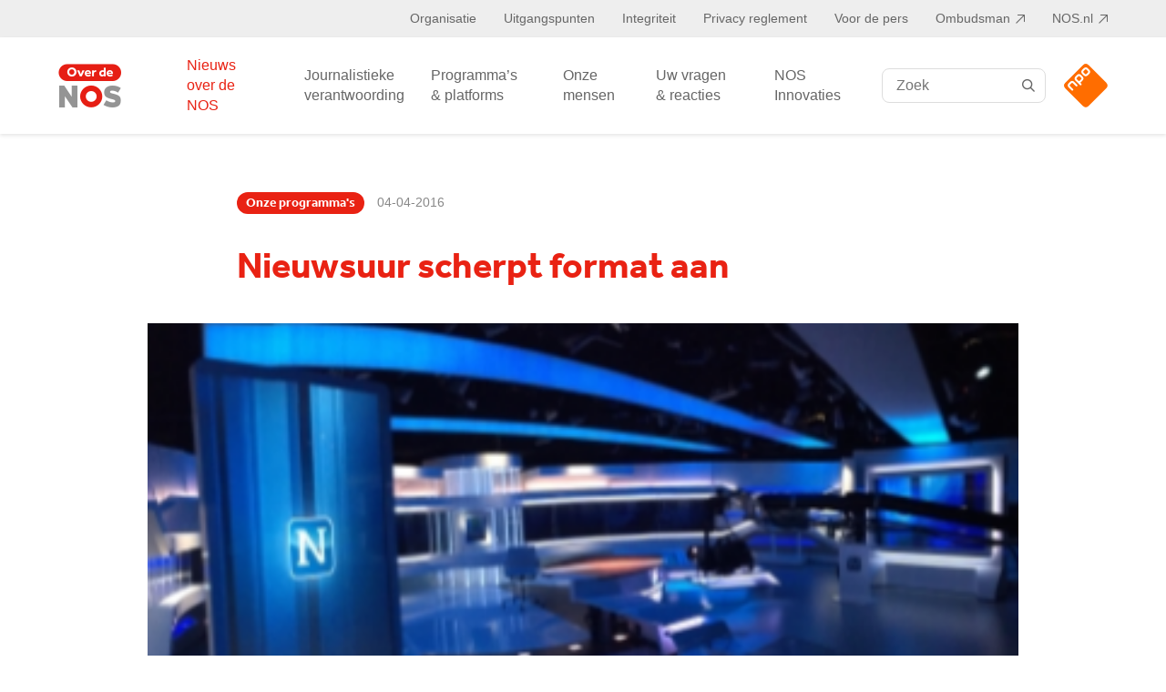

--- FILE ---
content_type: text/html; charset=UTF-8
request_url: https://over.nos.nl/nieuws/nieuwsuur-scherpt-format-aan/
body_size: 51795
content:
<!doctype html>
<html class="no-js" lang="nl">
    <head>
        <meta charset="utf-8">
        <meta http-equiv="x-ua-compatible" content="ie=edge">
        <meta name="description" content="">
        <meta name="viewport" content="width=device-width, initial-scale=1">

        <link rel="icon" type="image/png" href="https://over.nos.nl/wp-content/themes/nos/favicon.png">

        <meta name='robots' content='index, follow, max-image-preview:large, max-snippet:-1, max-video-preview:-1' />
	<style>img:is([sizes="auto" i], [sizes^="auto," i]) { contain-intrinsic-size: 3000px 1500px }</style>
	
	<!-- This site is optimized with the Yoast SEO plugin v26.2 - https://yoast.com/wordpress/plugins/seo/ -->
	<title>Nieuwsuur scherpt format aan - Over NOS</title>
	<link rel="canonical" href="https://over.nos.nl/nieuws/nieuwsuur-scherpt-format-aan/" />
	<meta property="og:locale" content="en_US" />
	<meta property="og:type" content="article" />
	<meta property="og:title" content="Nieuwsuur scherpt format aan - Over NOS" />
	<meta property="og:description" content="Nieuwsuur ziet er vanaf 4 april anders uit. Het dagelijkse nieuws- en achtergrondprogramma van de NOS en NTR op NPO..." />
	<meta property="og:url" content="https://over.nos.nl/nieuws/nieuwsuur-scherpt-format-aan/" />
	<meta property="og:site_name" content="Over NOS" />
	<meta property="article:publisher" content="https://www.facebook.com/nos" />
	<meta property="article:published_time" content="2016-04-04T10:16:03+00:00" />
	<meta property="og:image" content="https://over.nos.nl/wp-content/uploads/oud/360x203-Nieuwsuur_april_2016-570244c4ab139.png" />
	<meta property="og:image:width" content="360" />
	<meta property="og:image:height" content="203" />
	<meta property="og:image:type" content="image/png" />
	<meta name="author" content="bitfactory" />
	<meta name="twitter:card" content="summary_large_image" />
	<meta name="twitter:creator" content="@noscommunicatie" />
	<meta name="twitter:site" content="@noscommunicatie" />
	<meta name="twitter:label1" content="Written by" />
	<meta name="twitter:data1" content="bitfactory" />
	<meta name="twitter:label2" content="Est. reading time" />
	<meta name="twitter:data2" content="2 minutes" />
	<script type="application/ld+json" class="yoast-schema-graph">{"@context":"https://schema.org","@graph":[{"@type":"WebPage","@id":"https://over.nos.nl/nieuws/nieuwsuur-scherpt-format-aan/","url":"https://over.nos.nl/nieuws/nieuwsuur-scherpt-format-aan/","name":"Nieuwsuur scherpt format aan - Over NOS","isPartOf":{"@id":"https://over.nos.nl/#website"},"primaryImageOfPage":{"@id":"https://over.nos.nl/nieuws/nieuwsuur-scherpt-format-aan/#primaryimage"},"image":{"@id":"https://over.nos.nl/nieuws/nieuwsuur-scherpt-format-aan/#primaryimage"},"thumbnailUrl":"https://over.nos.nl/wp-content/uploads/oud/360x203-Nieuwsuur_april_2016-570244c4ab139.png","datePublished":"2016-04-04T10:16:03+00:00","author":{"@id":"https://over.nos.nl/#/schema/person/3689d7340571ae29125b37077ee2ef25"},"breadcrumb":{"@id":"https://over.nos.nl/nieuws/nieuwsuur-scherpt-format-aan/#breadcrumb"},"inLanguage":"en-US","potentialAction":[{"@type":"ReadAction","target":["https://over.nos.nl/nieuws/nieuwsuur-scherpt-format-aan/"]}]},{"@type":"ImageObject","inLanguage":"en-US","@id":"https://over.nos.nl/nieuws/nieuwsuur-scherpt-format-aan/#primaryimage","url":"https://over.nos.nl/wp-content/uploads/oud/360x203-Nieuwsuur_april_2016-570244c4ab139.png","contentUrl":"https://over.nos.nl/wp-content/uploads/oud/360x203-Nieuwsuur_april_2016-570244c4ab139.png","width":360,"height":203},{"@type":"BreadcrumbList","@id":"https://over.nos.nl/nieuws/nieuwsuur-scherpt-format-aan/#breadcrumb","itemListElement":[{"@type":"ListItem","position":1,"name":"Home","item":"https://over.nos.nl/"},{"@type":"ListItem","position":2,"name":"Nieuwsuur scherpt format aan"}]},{"@type":"WebSite","@id":"https://over.nos.nl/#website","url":"https://over.nos.nl/","name":"Over NOS","description":"","potentialAction":[{"@type":"SearchAction","target":{"@type":"EntryPoint","urlTemplate":"https://over.nos.nl/?s={search_term_string}"},"query-input":{"@type":"PropertyValueSpecification","valueRequired":true,"valueName":"search_term_string"}}],"inLanguage":"en-US"},{"@type":"Person","@id":"https://over.nos.nl/#/schema/person/3689d7340571ae29125b37077ee2ef25","name":"bitfactory","sameAs":["https://overnosnl-wordpress.acc.nakijken.nl/wp"]}]}</script>
	<!-- / Yoast SEO plugin. -->


<style id='classic-theme-styles-inline-css' type='text/css'>
/*! This file is auto-generated */
.wp-block-button__link{color:#fff;background-color:#32373c;border-radius:9999px;box-shadow:none;text-decoration:none;padding:calc(.667em + 2px) calc(1.333em + 2px);font-size:1.125em}.wp-block-file__button{background:#32373c;color:#fff;text-decoration:none}
</style>
<style id='filebird-block-filebird-gallery-style-inline-css' type='text/css'>
ul.filebird-block-filebird-gallery{margin:auto!important;padding:0!important;width:100%}ul.filebird-block-filebird-gallery.layout-grid{display:grid;grid-gap:20px;align-items:stretch;grid-template-columns:repeat(var(--columns),1fr);justify-items:stretch}ul.filebird-block-filebird-gallery.layout-grid li img{border:1px solid #ccc;box-shadow:2px 2px 6px 0 rgba(0,0,0,.3);height:100%;max-width:100%;-o-object-fit:cover;object-fit:cover;width:100%}ul.filebird-block-filebird-gallery.layout-masonry{-moz-column-count:var(--columns);-moz-column-gap:var(--space);column-gap:var(--space);-moz-column-width:var(--min-width);columns:var(--min-width) var(--columns);display:block;overflow:auto}ul.filebird-block-filebird-gallery.layout-masonry li{margin-bottom:var(--space)}ul.filebird-block-filebird-gallery li{list-style:none}ul.filebird-block-filebird-gallery li figure{height:100%;margin:0;padding:0;position:relative;width:100%}ul.filebird-block-filebird-gallery li figure figcaption{background:linear-gradient(0deg,rgba(0,0,0,.7),rgba(0,0,0,.3) 70%,transparent);bottom:0;box-sizing:border-box;color:#fff;font-size:.8em;margin:0;max-height:100%;overflow:auto;padding:3em .77em .7em;position:absolute;text-align:center;width:100%;z-index:2}ul.filebird-block-filebird-gallery li figure figcaption a{color:inherit}.fb-block-hover-animation-zoomIn figure{overflow:hidden}.fb-block-hover-animation-zoomIn figure img{transform:scale(1);transition:.3s ease-in-out}.fb-block-hover-animation-zoomIn figure:hover img{transform:scale(1.3)}.fb-block-hover-animation-shine figure{overflow:hidden;position:relative}.fb-block-hover-animation-shine figure:before{background:linear-gradient(90deg,hsla(0,0%,100%,0) 0,hsla(0,0%,100%,.3));content:"";display:block;height:100%;left:-75%;position:absolute;top:0;transform:skewX(-25deg);width:50%;z-index:2}.fb-block-hover-animation-shine figure:hover:before{animation:shine .75s}@keyframes shine{to{left:125%}}.fb-block-hover-animation-opacity figure{overflow:hidden}.fb-block-hover-animation-opacity figure img{opacity:1;transition:.3s ease-in-out}.fb-block-hover-animation-opacity figure:hover img{opacity:.5}.fb-block-hover-animation-grayscale figure img{filter:grayscale(100%);transition:.3s ease-in-out}.fb-block-hover-animation-grayscale figure:hover img{filter:grayscale(0)}

</style>
<style id='global-styles-inline-css' type='text/css'>
:root{--wp--preset--aspect-ratio--square: 1;--wp--preset--aspect-ratio--4-3: 4/3;--wp--preset--aspect-ratio--3-4: 3/4;--wp--preset--aspect-ratio--3-2: 3/2;--wp--preset--aspect-ratio--2-3: 2/3;--wp--preset--aspect-ratio--16-9: 16/9;--wp--preset--aspect-ratio--9-16: 9/16;--wp--preset--color--black: #000000;--wp--preset--color--cyan-bluish-gray: #abb8c3;--wp--preset--color--white: #ffffff;--wp--preset--color--pale-pink: #f78da7;--wp--preset--color--vivid-red: #cf2e2e;--wp--preset--color--luminous-vivid-orange: #ff6900;--wp--preset--color--luminous-vivid-amber: #fcb900;--wp--preset--color--light-green-cyan: #7bdcb5;--wp--preset--color--vivid-green-cyan: #00d084;--wp--preset--color--pale-cyan-blue: #8ed1fc;--wp--preset--color--vivid-cyan-blue: #0693e3;--wp--preset--color--vivid-purple: #9b51e0;--wp--preset--gradient--vivid-cyan-blue-to-vivid-purple: linear-gradient(135deg,rgba(6,147,227,1) 0%,rgb(155,81,224) 100%);--wp--preset--gradient--light-green-cyan-to-vivid-green-cyan: linear-gradient(135deg,rgb(122,220,180) 0%,rgb(0,208,130) 100%);--wp--preset--gradient--luminous-vivid-amber-to-luminous-vivid-orange: linear-gradient(135deg,rgba(252,185,0,1) 0%,rgba(255,105,0,1) 100%);--wp--preset--gradient--luminous-vivid-orange-to-vivid-red: linear-gradient(135deg,rgba(255,105,0,1) 0%,rgb(207,46,46) 100%);--wp--preset--gradient--very-light-gray-to-cyan-bluish-gray: linear-gradient(135deg,rgb(238,238,238) 0%,rgb(169,184,195) 100%);--wp--preset--gradient--cool-to-warm-spectrum: linear-gradient(135deg,rgb(74,234,220) 0%,rgb(151,120,209) 20%,rgb(207,42,186) 40%,rgb(238,44,130) 60%,rgb(251,105,98) 80%,rgb(254,248,76) 100%);--wp--preset--gradient--blush-light-purple: linear-gradient(135deg,rgb(255,206,236) 0%,rgb(152,150,240) 100%);--wp--preset--gradient--blush-bordeaux: linear-gradient(135deg,rgb(254,205,165) 0%,rgb(254,45,45) 50%,rgb(107,0,62) 100%);--wp--preset--gradient--luminous-dusk: linear-gradient(135deg,rgb(255,203,112) 0%,rgb(199,81,192) 50%,rgb(65,88,208) 100%);--wp--preset--gradient--pale-ocean: linear-gradient(135deg,rgb(255,245,203) 0%,rgb(182,227,212) 50%,rgb(51,167,181) 100%);--wp--preset--gradient--electric-grass: linear-gradient(135deg,rgb(202,248,128) 0%,rgb(113,206,126) 100%);--wp--preset--gradient--midnight: linear-gradient(135deg,rgb(2,3,129) 0%,rgb(40,116,252) 100%);--wp--preset--font-size--small: 13px;--wp--preset--font-size--medium: 20px;--wp--preset--font-size--large: 36px;--wp--preset--font-size--x-large: 42px;--wp--preset--spacing--20: 0.44rem;--wp--preset--spacing--30: 0.67rem;--wp--preset--spacing--40: 1rem;--wp--preset--spacing--50: 1.5rem;--wp--preset--spacing--60: 2.25rem;--wp--preset--spacing--70: 3.38rem;--wp--preset--spacing--80: 5.06rem;--wp--preset--shadow--natural: 6px 6px 9px rgba(0, 0, 0, 0.2);--wp--preset--shadow--deep: 12px 12px 50px rgba(0, 0, 0, 0.4);--wp--preset--shadow--sharp: 6px 6px 0px rgba(0, 0, 0, 0.2);--wp--preset--shadow--outlined: 6px 6px 0px -3px rgba(255, 255, 255, 1), 6px 6px rgba(0, 0, 0, 1);--wp--preset--shadow--crisp: 6px 6px 0px rgba(0, 0, 0, 1);}:where(.is-layout-flex){gap: 0.5em;}:where(.is-layout-grid){gap: 0.5em;}body .is-layout-flex{display: flex;}.is-layout-flex{flex-wrap: wrap;align-items: center;}.is-layout-flex > :is(*, div){margin: 0;}body .is-layout-grid{display: grid;}.is-layout-grid > :is(*, div){margin: 0;}:where(.wp-block-columns.is-layout-flex){gap: 2em;}:where(.wp-block-columns.is-layout-grid){gap: 2em;}:where(.wp-block-post-template.is-layout-flex){gap: 1.25em;}:where(.wp-block-post-template.is-layout-grid){gap: 1.25em;}.has-black-color{color: var(--wp--preset--color--black) !important;}.has-cyan-bluish-gray-color{color: var(--wp--preset--color--cyan-bluish-gray) !important;}.has-white-color{color: var(--wp--preset--color--white) !important;}.has-pale-pink-color{color: var(--wp--preset--color--pale-pink) !important;}.has-vivid-red-color{color: var(--wp--preset--color--vivid-red) !important;}.has-luminous-vivid-orange-color{color: var(--wp--preset--color--luminous-vivid-orange) !important;}.has-luminous-vivid-amber-color{color: var(--wp--preset--color--luminous-vivid-amber) !important;}.has-light-green-cyan-color{color: var(--wp--preset--color--light-green-cyan) !important;}.has-vivid-green-cyan-color{color: var(--wp--preset--color--vivid-green-cyan) !important;}.has-pale-cyan-blue-color{color: var(--wp--preset--color--pale-cyan-blue) !important;}.has-vivid-cyan-blue-color{color: var(--wp--preset--color--vivid-cyan-blue) !important;}.has-vivid-purple-color{color: var(--wp--preset--color--vivid-purple) !important;}.has-black-background-color{background-color: var(--wp--preset--color--black) !important;}.has-cyan-bluish-gray-background-color{background-color: var(--wp--preset--color--cyan-bluish-gray) !important;}.has-white-background-color{background-color: var(--wp--preset--color--white) !important;}.has-pale-pink-background-color{background-color: var(--wp--preset--color--pale-pink) !important;}.has-vivid-red-background-color{background-color: var(--wp--preset--color--vivid-red) !important;}.has-luminous-vivid-orange-background-color{background-color: var(--wp--preset--color--luminous-vivid-orange) !important;}.has-luminous-vivid-amber-background-color{background-color: var(--wp--preset--color--luminous-vivid-amber) !important;}.has-light-green-cyan-background-color{background-color: var(--wp--preset--color--light-green-cyan) !important;}.has-vivid-green-cyan-background-color{background-color: var(--wp--preset--color--vivid-green-cyan) !important;}.has-pale-cyan-blue-background-color{background-color: var(--wp--preset--color--pale-cyan-blue) !important;}.has-vivid-cyan-blue-background-color{background-color: var(--wp--preset--color--vivid-cyan-blue) !important;}.has-vivid-purple-background-color{background-color: var(--wp--preset--color--vivid-purple) !important;}.has-black-border-color{border-color: var(--wp--preset--color--black) !important;}.has-cyan-bluish-gray-border-color{border-color: var(--wp--preset--color--cyan-bluish-gray) !important;}.has-white-border-color{border-color: var(--wp--preset--color--white) !important;}.has-pale-pink-border-color{border-color: var(--wp--preset--color--pale-pink) !important;}.has-vivid-red-border-color{border-color: var(--wp--preset--color--vivid-red) !important;}.has-luminous-vivid-orange-border-color{border-color: var(--wp--preset--color--luminous-vivid-orange) !important;}.has-luminous-vivid-amber-border-color{border-color: var(--wp--preset--color--luminous-vivid-amber) !important;}.has-light-green-cyan-border-color{border-color: var(--wp--preset--color--light-green-cyan) !important;}.has-vivid-green-cyan-border-color{border-color: var(--wp--preset--color--vivid-green-cyan) !important;}.has-pale-cyan-blue-border-color{border-color: var(--wp--preset--color--pale-cyan-blue) !important;}.has-vivid-cyan-blue-border-color{border-color: var(--wp--preset--color--vivid-cyan-blue) !important;}.has-vivid-purple-border-color{border-color: var(--wp--preset--color--vivid-purple) !important;}.has-vivid-cyan-blue-to-vivid-purple-gradient-background{background: var(--wp--preset--gradient--vivid-cyan-blue-to-vivid-purple) !important;}.has-light-green-cyan-to-vivid-green-cyan-gradient-background{background: var(--wp--preset--gradient--light-green-cyan-to-vivid-green-cyan) !important;}.has-luminous-vivid-amber-to-luminous-vivid-orange-gradient-background{background: var(--wp--preset--gradient--luminous-vivid-amber-to-luminous-vivid-orange) !important;}.has-luminous-vivid-orange-to-vivid-red-gradient-background{background: var(--wp--preset--gradient--luminous-vivid-orange-to-vivid-red) !important;}.has-very-light-gray-to-cyan-bluish-gray-gradient-background{background: var(--wp--preset--gradient--very-light-gray-to-cyan-bluish-gray) !important;}.has-cool-to-warm-spectrum-gradient-background{background: var(--wp--preset--gradient--cool-to-warm-spectrum) !important;}.has-blush-light-purple-gradient-background{background: var(--wp--preset--gradient--blush-light-purple) !important;}.has-blush-bordeaux-gradient-background{background: var(--wp--preset--gradient--blush-bordeaux) !important;}.has-luminous-dusk-gradient-background{background: var(--wp--preset--gradient--luminous-dusk) !important;}.has-pale-ocean-gradient-background{background: var(--wp--preset--gradient--pale-ocean) !important;}.has-electric-grass-gradient-background{background: var(--wp--preset--gradient--electric-grass) !important;}.has-midnight-gradient-background{background: var(--wp--preset--gradient--midnight) !important;}.has-small-font-size{font-size: var(--wp--preset--font-size--small) !important;}.has-medium-font-size{font-size: var(--wp--preset--font-size--medium) !important;}.has-large-font-size{font-size: var(--wp--preset--font-size--large) !important;}.has-x-large-font-size{font-size: var(--wp--preset--font-size--x-large) !important;}
:where(.wp-block-post-template.is-layout-flex){gap: 1.25em;}:where(.wp-block-post-template.is-layout-grid){gap: 1.25em;}
:where(.wp-block-columns.is-layout-flex){gap: 2em;}:where(.wp-block-columns.is-layout-grid){gap: 2em;}
:root :where(.wp-block-pullquote){font-size: 1.5em;line-height: 1.6;}
</style>
<link rel="stylesheet" href="https://over.nos.nl/wp-content/themes/nos/assets/css/app.ebc9a.css">
<link rel="preload" as="font" type="font/ttf" crossorigin="anonymous" href="https://over.nos.nl/wp-content/themes/nos/fonts/icomoon/icomoon.ttf">
<link rel="preload" as="font" type="font/woff2" crossorigin="anonymous" href="https://over.nos.nl/wp-content/themes/nos/fonts/effra/3C83C6_0_0.woff2">
<meta name="sentry-trace" content="db68d70e7b644691816628ed0c9c0497-fc649ebb847e4096-1" />
<meta name="traceparent" content="" />
<meta name="baggage" content="sentry-trace_id=db68d70e7b644691816628ed0c9c0497,sentry-sample_rate=0.3,sentry-transaction=%2Fnieuws%2F%7Bname%7D,sentry-public_key=d137dedcc9ce5806d3816037a33bd425,sentry-release=1.0.0,sentry-environment=production,sentry-sampled=true,sentry-sample_rand=0.037563" />
<script src="https://over.nos.nl/wp-content/plugins/wp-sentry-integration/public/wp-sentry-browser.tracing.replay.min.js?ver=8.9.0"></script>
<script type="text/javascript" id="wp-sentry-browser-js-extra">
/* <![CDATA[ */
var wp_sentry = {"wpBrowserTracingOptions":{},"tracesSampleRate":"0.3","wpSessionReplayOptions":{},"replaysSessionSampleRate":"0","replaysOnErrorSampleRate":"1","environment":"production","release":"1.0.0","context":{"tags":{"wordpress":"6.8.3","language":"en-US"}},"dsn":"https:\/\/d137dedcc9ce5806d3816037a33bd425@bugs.bitpowered.nl:443\/46"};
/* ]]> */
</script>
<script src="https://over.nos.nl/wp-content/plugins/wp-sentry-integration/public/wp-sentry-init.js?ver=8.9.0"></script>
<script src="https://over.nos.nl/wp-content/themes/nos/scripts/imagesloaded.js"></script>
<link rel="icon" href="https://over.nos.nl/wp-content/uploads/2024/02/cropped-apple-touch-icon__1_-removebg-preview-32x32.png" sizes="32x32" />
<link rel="icon" href="https://over.nos.nl/wp-content/uploads/2024/02/cropped-apple-touch-icon__1_-removebg-preview-192x192.png" sizes="192x192" />
<link rel="apple-touch-icon" href="https://over.nos.nl/wp-content/uploads/2024/02/cropped-apple-touch-icon__1_-removebg-preview-180x180.png" />
<meta name="msapplication-TileImage" content="https://over.nos.nl/wp-content/uploads/2024/02/cropped-apple-touch-icon__1_-removebg-preview-270x270.png" />

        <script type="text/javascript" crossOrigin="anonymous" src="https://ccm.npo.nl/sites/NOS/nos.nl/ccm-wrapper_v1.1.js" async="" defer=""></script>
        <script type="text/javascript">
            (function () {
                window.addEventListener(
                    'CCM_Wrapper_ready',
                    function listen() {
                        // ccmWrapper is coming from the cookiewall script, so it's only available when the ccm script is loaded.
                        // eslint-disable-next-line no-undef
                        ccmWrapper.init();
                    },
                    false,
                );
            })();
        </script>

        <script src="https://npotag.npo-data.nl/prod/npo-tag.min.js"></script>
        <script lang="text/javascript">
            const tag = npotag.newTag(
                {
                    brand: 'NOS corporate',
                    brand_id: 634538,
                    platform: 'site',
                    platform_version: '1.0',
                    disableNmoDam: false,
                    debug: true
                }, [
                    npotag.newATInternetPlugin(),
                    npotag.newGovoltePlugin(),
                ]
            );

            
            const tracker = npotag.newPageTracker(tag, {
                page: 'nieuws.nieuwsuurscherptformataan',
                                                            });
            window.tracker = tracker;

            tracker.pageView();
        </script>
    </head>
    <body class="wp-singular post-template-default single single-post postid-1285 single-format-standard wp-theme-nos">
        <noscript class="noscript">
            Schakel JavaScript in voor een betere website.        </noscript>

        <div class="header-top">
            <div class="container">
                <div class="menu-top-nav-container"><ul id="menu-top-nav" class="menu"><li id="menu-item-39" class="menu-item menu-item-type-post_type menu-item-object-page menu-item-has-children menu-item-39"><a href="https://over.nos.nl/organisatie/">Organisatie</a>
<ul class="sub-menu">
	<li id="menu-item-4557" class="menu-item menu-item-type-post_type menu-item-object-page menu-item-4557 directietoezicht-template"><a href="https://over.nos.nl/organisatie/directie-toezicht-en-advies/">Directie, toezicht en advies</a></li>
	<li id="menu-item-4474" class="menu-item menu-item-type-post_type menu-item-object-page menu-item-4474"><a href="https://over.nos.nl/organisatie/organogram/">Organogram</a></li>
	<li id="menu-item-4473" class="menu-item menu-item-type-post_type menu-item-object-page menu-item-4473"><a href="https://over.nos.nl/organisatie/jaarverslagen/">Jaarverslagen</a></li>
	<li id="menu-item-8422" class="menu-item menu-item-type-post_type menu-item-object-page menu-item-8422"><a href="https://over.nos.nl/meldpunt-ongewenst-gedrag/">Meldpunt ongewenst gedrag</a></li>
	<li id="menu-item-11247" class="menu-item menu-item-type-post_type menu-item-object-page menu-item-11247"><a href="https://over.nos.nl/organisatie/melden-zwakke-ict-plekken/">Melden zwakke ICT-plekken</a></li>
	<li id="menu-item-11245" class="menu-item menu-item-type-post_type menu-item-object-page menu-item-11245"><a href="https://over.nos.nl/organisatie/anbi-publicatieplicht/">ANBI publicatieplicht</a></li>
	<li id="menu-item-11246" class="menu-item menu-item-type-post_type menu-item-object-page menu-item-11246"><a href="https://over.nos.nl/organisatie/informatieverzoek-voor-makers/">Informatieverzoek makers</a></li>
	<li id="menu-item-11251" class="menu-item menu-item-type-post_type menu-item-object-page menu-item-11251"><a href="https://over.nos.nl/organisatie/algemene-voorwaarden-nos/">Voorwaarden</a></li>
	<li id="menu-item-11250" class="menu-item menu-item-type-post_type menu-item-object-page menu-item-11250 tijdlijn-template"><a href="https://over.nos.nl/organisatie/geschiedenis-van-de-nos/">Geschiedenis</a></li>
	<li id="menu-item-4466" class="menu-item menu-item-type-post_type menu-item-object-page menu-item-4466"><a href="https://over.nos.nl/organisatie/about-nos/">About NOS</a></li>
</ul>
</li>
<li id="menu-item-11231" class="menu-item menu-item-type-custom menu-item-object-custom menu-item-has-children menu-item-11231"><a href="#">Uitgangspunten</a>
<ul class="sub-menu">
	<li id="menu-item-11232" class="menu-item menu-item-type-post_type menu-item-object-page menu-item-11232"><a href="https://over.nos.nl/organisatie/taken-en-missie/">Taken &#038; Missie</a></li>
	<li id="menu-item-11258" class="menu-item menu-item-type-post_type menu-item-object-page menu-item-11258"><a href="https://over.nos.nl/uitgangspunten/programmastatuut/">Programmastatuut</a></li>
	<li id="menu-item-4470" class="menu-item menu-item-type-post_type menu-item-object-page menu-item-4470"><a href="https://over.nos.nl/uitgangspunten/beleidsplan/">Beleidsplan</a></li>
	<li id="menu-item-4469" class="menu-item menu-item-type-post_type menu-item-object-page menu-item-4469"><a href="https://over.nos.nl/uitgangspunten/diversiteit-bij-de-nos/">Diversiteit en inclusie</a></li>
	<li id="menu-item-11259" class="menu-item menu-item-type-post_type menu-item-object-page menu-item-11259"><a href="https://over.nos.nl/uitgangspunten/programma-en-evenementsponsoring/">Programma- en evenementsponsoring</a></li>
</ul>
</li>
<li id="menu-item-11233" class="menu-item menu-item-type-custom menu-item-object-custom menu-item-has-children menu-item-11233"><a href="#">Integriteit</a>
<ul class="sub-menu">
	<li id="menu-item-11238" class="menu-item menu-item-type-post_type menu-item-object-page menu-item-11238"><a href="https://over.nos.nl/integriteit/gedragscode-integriteit/">Gedragscode integriteit</a></li>
	<li id="menu-item-11265" class="menu-item menu-item-type-post_type menu-item-object-page menu-item-11265 nevenactiviteiten-template"><a href="https://over.nos.nl/integriteit/register-nevenfuncties/">Register nevenfuncties</a></li>
	<li id="menu-item-11264" class="menu-item menu-item-type-post_type menu-item-object-page menu-item-11264"><a href="https://over.nos.nl/integriteit/register-giften-en-uitnodigingen/">Register giften en uitnodigingen</a></li>
</ul>
</li>
<li id="menu-item-11266" class="menu-item menu-item-type-post_type menu-item-object-page menu-item-11266"><a href="https://over.nos.nl/organisatie/privacy-reglement/">Privacy reglement</a></li>
<li id="menu-item-4788" class="menu-item menu-item-type-custom menu-item-object-custom menu-item-has-children menu-item-4788"><a href="/voor-de-pers/interviewverzoeken/">Voor de pers</a>
<ul class="sub-menu">
	<li id="menu-item-4721" class="menu-item menu-item-type-post_type menu-item-object-page menu-item-4721"><a href="https://over.nos.nl/voor-de-pers/interviewverzoeken/">Interviewverzoeken</a></li>
	<li id="menu-item-4720" class="menu-item menu-item-type-post_type menu-item-object-page menu-item-4720 perscontact-template"><a href="https://over.nos.nl/voor-de-pers/contactpersonen/">Contactpersonen</a></li>
	<li id="menu-item-5210" class="menu-item menu-item-type-post_type menu-item-object-page menu-item-5210 persdossier-template"><a href="https://over.nos.nl/voor-de-pers/persdossier/">Persdossier</a></li>
</ul>
</li>
<li id="menu-item-40" class="menu-item menu-item-type-custom menu-item-object-custom menu-item-40"><a target="_blank" href="https://ombudsman.npo.nl/">Ombudsman</a></li>
<li id="menu-item-41" class="menu-item menu-item-type-custom menu-item-object-custom menu-item-41"><a target="_blank" href="https://nos.nl/">NOS.nl</a></li>
</ul></div>            </div>
        </div>

        <header class="header sticky-top">
            <div class="header__menu">
                <div class="container">
                    <div class="is-flex">
                        <div class="logo">
                            <a href="https://over.nos.nl/">
                                <span class="icon-logo-nos"><span class="path1"></span><span class="path2"></span><span class="path3"></span></span>
                            </a>
                        </div>

                        <div id="navbarMobile" class="navbar-menu">
                            <div class="menu">
                                <div class="menu-main-nav-container"><ul id="menu-main-nav" class="menu"><li id="menu-item-27" class="current-menu-item menu-item menu-item-type-post_type menu-item-object-page menu-item-27 nieuws-template"><a href="https://over.nos.nl/nieuws/">Nieuws over de NOS</a></li>
<li id="menu-item-26" class="mr-menu-spacing menu-item menu-item-type-post_type menu-item-object-page menu-item-26 journalistiekeverantwoording-template"><a href="https://over.nos.nl/journalistieke-verantwoording/">Journalistieke verantwoording</a></li>
<li id="menu-item-30" class="menu-item menu-item-type-post_type menu-item-object-page menu-item-30 programmas-template"><a href="https://over.nos.nl/onze-programmas/">Programma’s &#038; platforms</a></li>
<li id="menu-item-28" class="menu-item menu-item-type-post_type menu-item-object-page menu-item-28 onzemensen-template"><a href="https://over.nos.nl/onze-mensen/">Onze mensen</a></li>
<li id="menu-item-4708" class="show-desktop menu-item menu-item-type-custom menu-item-object-custom menu-item-has-children menu-item-4708"><a href="/uw-vragen-reacties/veelgestelde-vragen/">Uw vragen &#038; reacties</a>
<ul class="sub-menu">
	<li id="menu-item-36" class="menu-item menu-item-type-post_type menu-item-object-page menu-item-36 faq-template"><a href="https://over.nos.nl/uw-vragen-reacties/veelgestelde-vragen/">Veelgestelde vragen</a></li>
	<li id="menu-item-35" class="menu-item menu-item-type-post_type menu-item-object-page menu-item-35"><a href="https://over.nos.nl/uw-vragen-reacties/uw-vragen-of-reactie/">Uw vragen of reactie</a></li>
	<li id="menu-item-34" class="menu-item menu-item-type-post_type menu-item-object-page menu-item-34"><a href="https://over.nos.nl/uw-vragen-reacties/tip-de-redactie/">Tip de redactie</a></li>
	<li id="menu-item-33" class="menu-item menu-item-type-post_type menu-item-object-page menu-item-33"><a href="https://over.nos.nl/uw-vragen-reacties/fouten-of-suggesties-doorgeven/">De taal van de NOS</a></li>
</ul>
</li>
<li id="menu-item-9513" class="menu-item menu-item-type-post_type menu-item-object-page menu-item-9513 category-template"><a href="https://over.nos.nl/nos-innovaties-2/">NOS Innovaties</a></li>
</ul></div>
                                <div class="header-top-menu">
                                    <div class="menu-top-nav-container"><ul id="menu-top-nav-1" class="menu"><li class="menu-item menu-item-type-post_type menu-item-object-page menu-item-has-children menu-item-39"><a href="https://over.nos.nl/organisatie/">Organisatie</a>
<ul class="sub-menu">
	<li class="menu-item menu-item-type-post_type menu-item-object-page menu-item-4557 directietoezicht-template"><a href="https://over.nos.nl/organisatie/directie-toezicht-en-advies/">Directie, toezicht en advies</a></li>
	<li class="menu-item menu-item-type-post_type menu-item-object-page menu-item-4474"><a href="https://over.nos.nl/organisatie/organogram/">Organogram</a></li>
	<li class="menu-item menu-item-type-post_type menu-item-object-page menu-item-4473"><a href="https://over.nos.nl/organisatie/jaarverslagen/">Jaarverslagen</a></li>
	<li class="menu-item menu-item-type-post_type menu-item-object-page menu-item-8422"><a href="https://over.nos.nl/meldpunt-ongewenst-gedrag/">Meldpunt ongewenst gedrag</a></li>
	<li class="menu-item menu-item-type-post_type menu-item-object-page menu-item-11247"><a href="https://over.nos.nl/organisatie/melden-zwakke-ict-plekken/">Melden zwakke ICT-plekken</a></li>
	<li class="menu-item menu-item-type-post_type menu-item-object-page menu-item-11245"><a href="https://over.nos.nl/organisatie/anbi-publicatieplicht/">ANBI publicatieplicht</a></li>
	<li class="menu-item menu-item-type-post_type menu-item-object-page menu-item-11246"><a href="https://over.nos.nl/organisatie/informatieverzoek-voor-makers/">Informatieverzoek makers</a></li>
	<li class="menu-item menu-item-type-post_type menu-item-object-page menu-item-11251"><a href="https://over.nos.nl/organisatie/algemene-voorwaarden-nos/">Voorwaarden</a></li>
	<li class="menu-item menu-item-type-post_type menu-item-object-page menu-item-11250 tijdlijn-template"><a href="https://over.nos.nl/organisatie/geschiedenis-van-de-nos/">Geschiedenis</a></li>
	<li class="menu-item menu-item-type-post_type menu-item-object-page menu-item-4466"><a href="https://over.nos.nl/organisatie/about-nos/">About NOS</a></li>
</ul>
</li>
<li class="menu-item menu-item-type-custom menu-item-object-custom menu-item-has-children menu-item-11231"><a href="#">Uitgangspunten</a>
<ul class="sub-menu">
	<li class="menu-item menu-item-type-post_type menu-item-object-page menu-item-11232"><a href="https://over.nos.nl/organisatie/taken-en-missie/">Taken &#038; Missie</a></li>
	<li class="menu-item menu-item-type-post_type menu-item-object-page menu-item-11258"><a href="https://over.nos.nl/uitgangspunten/programmastatuut/">Programmastatuut</a></li>
	<li class="menu-item menu-item-type-post_type menu-item-object-page menu-item-4470"><a href="https://over.nos.nl/uitgangspunten/beleidsplan/">Beleidsplan</a></li>
	<li class="menu-item menu-item-type-post_type menu-item-object-page menu-item-4469"><a href="https://over.nos.nl/uitgangspunten/diversiteit-bij-de-nos/">Diversiteit en inclusie</a></li>
	<li class="menu-item menu-item-type-post_type menu-item-object-page menu-item-11259"><a href="https://over.nos.nl/uitgangspunten/programma-en-evenementsponsoring/">Programma- en evenementsponsoring</a></li>
</ul>
</li>
<li class="menu-item menu-item-type-custom menu-item-object-custom menu-item-has-children menu-item-11233"><a href="#">Integriteit</a>
<ul class="sub-menu">
	<li class="menu-item menu-item-type-post_type menu-item-object-page menu-item-11238"><a href="https://over.nos.nl/integriteit/gedragscode-integriteit/">Gedragscode integriteit</a></li>
	<li class="menu-item menu-item-type-post_type menu-item-object-page menu-item-11265 nevenactiviteiten-template"><a href="https://over.nos.nl/integriteit/register-nevenfuncties/">Register nevenfuncties</a></li>
	<li class="menu-item menu-item-type-post_type menu-item-object-page menu-item-11264"><a href="https://over.nos.nl/integriteit/register-giften-en-uitnodigingen/">Register giften en uitnodigingen</a></li>
</ul>
</li>
<li class="menu-item menu-item-type-post_type menu-item-object-page menu-item-11266"><a href="https://over.nos.nl/organisatie/privacy-reglement/">Privacy reglement</a></li>
<li class="menu-item menu-item-type-custom menu-item-object-custom menu-item-has-children menu-item-4788"><a href="/voor-de-pers/interviewverzoeken/">Voor de pers</a>
<ul class="sub-menu">
	<li class="menu-item menu-item-type-post_type menu-item-object-page menu-item-4721"><a href="https://over.nos.nl/voor-de-pers/interviewverzoeken/">Interviewverzoeken</a></li>
	<li class="menu-item menu-item-type-post_type menu-item-object-page menu-item-4720 perscontact-template"><a href="https://over.nos.nl/voor-de-pers/contactpersonen/">Contactpersonen</a></li>
	<li class="menu-item menu-item-type-post_type menu-item-object-page menu-item-5210 persdossier-template"><a href="https://over.nos.nl/voor-de-pers/persdossier/">Persdossier</a></li>
</ul>
</li>
<li class="menu-item menu-item-type-custom menu-item-object-custom menu-item-40"><a target="_blank" href="https://ombudsman.npo.nl/">Ombudsman</a></li>
<li class="menu-item menu-item-type-custom menu-item-object-custom menu-item-41"><a target="_blank" href="https://nos.nl/">NOS.nl</a></li>
</ul></div>                                </div>

                                <div class="logo-npo">
                                    <a href="https://www.npostart.nl/" rel="nofollow" target="_blank">
                                        <img src="https://over.nos.nl/wp-content/themes/nos/images/logo-npo.svg" alt="NPO" />
                                    </a>
                                </div>
                            </div>
                        </div>

                        <div class="menu-right">
                            <form role="search" method="get" id="searchform" class="searchform" action="https://over.nos.nl/">
	<div>
		<label class="screen-reader-text" for="s">Zoeken:</label>
		<input type="text" value="" name="s" id="s" placeholder="Zoek">
        <span class="icon-search"></span>
	</div>
</form>

                            <div class="logo-npo">
                                <a href="https://www.npostart.nl/" rel="nofollow" target="_blank">
                                    <img src="https://over.nos.nl/wp-content/themes/nos/images/logo-npo.svg" alt="NPO" />
                                </a>
                            </div>
                        </div>

                        <a role="button" class="navbar-burger" aria-label="menu" aria-expanded="false" data-target="navbarMobile">
                            <span aria-hidden="true"></span>
                            <span aria-hidden="true"></span>
                            <span aria-hidden="true"></span>
                        </a>
                    </div>
                </div>
            </div>
        </header>

    <div id="primary" class="content-area">
        <main id="main" class="article">
            <div class="container">
                                    <div class="columns is-multiline">
                        <div class="column is-8 is-offset-2">
                            <div class="article__info">
                                                                <a href="/nieuws/?filter_cat=onze-programmas" title="Onze programma's" class="category">Onze programma's</a>
                                
                                <span class="date">
                                   04-04-2016                                </span>
                            </div>

                            <div class="article__content">
                                <h1>Nieuwsuur scherpt format aan</h1>

                                                            </div>
                        </div>

                        <div class="column is-10 is-offset-1">
                            <div class="image">
                                <img src="https://over.nos.nl/wp-content/uploads/oud/360x203-Nieuwsuur_april_2016-570244c4ab139.png" alt="Nieuwsuur scherpt format aan" />
                            </div>
                        </div>

                        <div class="column is-8 is-offset-2">
                            <div class="article__content">
                                                                <p><p>Nieuwsuur ziet er vanaf 4 april anders uit. Het dagelijkse nieuws- en achtergrondprogramma van de NOS en NTR op NPO 2 scherpt zijn format aan om kijkers nog beter te bedienen. Belangrijkste wijziging is dat de rollen van de presentatoren duidelijker worden gemarkeerd. Voortaan presenteert alleen de &lsquo;anchor&rsquo; (Twan Huys/Mari&euml;lle Tweebeeke of vervanger Joost Karhof) zittend achter de desk en hebben de presentatoren van NOS Nieuws en Sport een eigen, staande plek aan een groot scherm. Daarmee wordt het onderscheid tussen achtergronden, nieuws en sport helderder, een kijkerswens die onder meer blijkt uit onderzoek.</p>
<p>Nieuwsuur begint voortaan met het nieuws dat die dag de meeste achtergrond behoeft en waar later in het programma eventueel een vervolg op gegeven wordt. Daarna volgt een nieuwsblok, gebracht door de presentatoren van het NOS Journaal. Na het verdiepende achtergronddeel door de anchor presenteren de presentatoren van NOS Sport actualiteiten uit de sport. Nieuwsuur investeert bovendien in achtergronden- en onderzoeksjournalistiek op sportgebied. Daarvoor zijn twee nieuwe researchjournalisten aangetrokken.</p>
</p>
<p>Hoofdredacteur Joost Oranje<em>: &ldquo;De drie programmaonderdelen nieuws, achtergronden en sport zijn de bouwstenen van het succes van het programma. Dat blijft dus overeind. Maar op deze manier wordt Nieuwsuur nog meer een logisch geheel, met een samenhangende en herkenbare opbouw. Dat is waar de kijkers nadrukkelijk om vragen en met deze aanpassing van het format komen we aan die wens tegemoet.&rdquo;</em></p>
<p>Nieuwsuur bestaat inmiddels ruim vijf jaar en is het ankerprogramma van de journalistieke en verdiepende zender NPO 2. Het programma wordt goed gewaardeerd door de kijker, het gemiddelde waarderingscijfer staat al sinds 2012 op 7,5. Ook de kijkcijfers zijn goed; in 2015 was de gemiddelde kijkdichtheid hoger dan het jaar daarvoor: gemiddeld keken in 2015 660.000 mensen van 6 jaar en ouder, in 2014 waren dat er gemiddeld 629.000. Bij grote nieuwsgebeurtenissen trekt Nieuwsuur regelmatig tussen de 750.000 en een miljoen kijkers. Het programma blijft ook bij vakgenoten niet onopgemerkt; het won sinds 2012 ieder jaar een Tegel (de belangrijkste journalistieke jaarprijzen) en werd vorige week nog onderscheiden met een Tegel in de categorie Onderzoek vanwege de onthullingen over de &lsquo;Teevendeal&rsquo;. Eerder won Nieuwsuur ook een TV-Beeld voor het beste actuele programma vanwege diezelfde onthullingen.</p>
<p><em><strong>Nieuwsuur&nbsp;</strong></em><br /> <em>Elke dag, 22.00 uur, NPO 2</em></p>
                            </div>
                        </div>
                    </div>

                    <div class="columns">
                        <div class="column">
                            <div class="sharer">
    <span class="is-block">Deel dit artikel</span>

    <div class="sharer__items">
        <a href="https://twitter.com/intent/tweet?text=https://over.nos.nl/nieuws/nieuwsuur-scherpt-format-aan/" rel="nofollow" target="_blank"><span class="icon-twitter">
            <svg xmlns="http://www.w3.org/2000/svg" height="1em" viewBox="0 0 512 512"><path d="M389.2 48h70.6L305.6 224.2 487 464H345L233.7 318.6 106.5 464H35.8L200.7 275.5 26.8 48H172.4L272.9 180.9 389.2 48zM364.4 421.8h39.1L151.1 88h-42L364.4 421.8z"/></svg>
        </span></a>
        <a href="https://www.facebook.com/sharer/sharer.php?u=https://over.nos.nl/nieuws/nieuwsuur-scherpt-format-aan/" rel="nofollow" target="_blank"><span class="icon-facebook"></span></a>
        <a href="whatsapp://send?text=https://over.nos.nl/nieuws/nieuwsuur-scherpt-format-aan/" rel="nofollow" target="_blank"><span class="icon-whatsapp"></span></a>
        <a href="mailto:?subject=Ik deel dit artikel van over.nos.nl&amp;body=https://over.nos.nl/nieuws/nieuwsuur-scherpt-format-aan/"><span class="icon-mail"></span></a>
    </div>
</div>
                        </div>
                    </div>
                            </div>
        </main><!-- .site-main -->
    </div><!-- .content-area -->

    <footer class="footer">
        <div class="footer__top">
            <div class="container">
                <div class="columns">
                    <div class="column is-9">
                        <div class="footer__menus">
                            <div class="columns">
                                <div class="column is-4">
                                    <div class="footer__column">
                                        <div class="is-relative is-closed">
                                            <h3>Over de NOS</h3>

                                            <span class="click-url"></span>
                                        </div>

                                        <div class="menu-block is-hidden-mobile">
                                            <div class="menu-over-de-nos-container"><ul id="menu-over-de-nos" class="menu"><li id="menu-item-4727" class="menu-item menu-item-type-post_type menu-item-object-page menu-item-4727 programmas-template"><a href="https://over.nos.nl/onze-programmas/">Programma’s &#038; platforms</a></li>
<li id="menu-item-4728" class="current-menu-item menu-item menu-item-type-post_type menu-item-object-page menu-item-4728 nieuws-template"><a href="https://over.nos.nl/nieuws/">Nieuws over de NOS</a></li>
<li id="menu-item-46" class="menu-item menu-item-type-post_type menu-item-object-page menu-item-46"><a href="https://over.nos.nl/organisatie/">Organisatie</a></li>
<li id="menu-item-48" class="menu-item menu-item-type-post_type menu-item-object-page menu-item-48 onzemensen-template"><a href="https://over.nos.nl/onze-mensen/">Onze mensen</a></li>
<li id="menu-item-4729" class="menu-item menu-item-type-post_type menu-item-object-page menu-item-4729 journalistiekeverantwoording-template"><a href="https://over.nos.nl/journalistieke-verantwoording/">Journalistieke verantwoording</a></li>
<li id="menu-item-4743" class="menu-item menu-item-type-post_type menu-item-object-page menu-item-4743"><a href="https://over.nos.nl/adres-en-route/">Adres en Route</a></li>
</ul></div>                                        </div>
                                    </div>
                                </div>

                                <div class="column is-4">
                                    <div class="footer__column">
                                        <div class="is-relative is-closed">
                                            <h3>Uw vragen &amp; reacties</h3>

                                            <span class="click-url"></span>
                                        </div>

                                        <div class="menu-block is-hidden-mobile">
                                            <div class="menu-uw-vragen-reacties-container"><ul id="menu-uw-vragen-reacties" class="menu"><li id="menu-item-51" class="menu-item menu-item-type-post_type menu-item-object-page menu-item-51 faq-template"><a href="https://over.nos.nl/uw-vragen-reacties/veelgestelde-vragen/">Veelgestelde vragen</a></li>
<li id="menu-item-4753" class="menu-item menu-item-type-post_type menu-item-object-page menu-item-4753"><a href="https://over.nos.nl/uw-vragen-reacties/uw-vragen-of-reactie/">Uw vragen &#038; reacties</a></li>
<li id="menu-item-4752" class="menu-item menu-item-type-post_type menu-item-object-page menu-item-4752"><a href="https://over.nos.nl/uw-vragen-reacties/tip-de-redactie/">Tip de redactie</a></li>
<li id="menu-item-4751" class="menu-item menu-item-type-post_type menu-item-object-page menu-item-4751"><a href="https://over.nos.nl/uw-vragen-reacties/fouten-of-suggesties-doorgeven/">De taal van de NOS</a></li>
</ul></div>                                        </div>
                                    </div>
                                </div>

                                <div class="column is-4">
                                    <div class="footer__column last">
                                        <div class="is-relative is-closed">
                                            <h3>Vacatures</h3>

                                            <span class="click-url"></span>
                                        </div>

                                        <div class="menu-block is-hidden-mobile">
                                            <div class="menu-vacatures-container"><ul id="menu-vacatures" class="menu"><li id="menu-item-4750" class="menu-item menu-item-type-custom menu-item-object-custom menu-item-4750"><a target="_blank" href="https://www.werkenbijdenos.nl/">Werken bij de NOS</a></li>
</ul></div>                                        </div>
                                    </div>
                                </div>
                            </div>
                        </div>
                    </div>

                    <div class="column is-3">
                        <div class="footer__column last bottom">
                            <div class="channels">
                                <div class="channels__item">
                                    <div class="logo">
                                        <span class="icon-npo-nieuws"><span class="path1"></span><span class="path2"></span><span class="path3"></span></span>
                                    </div>

                                    <div class="content">
                                        <span class="title">NPO Nieuws</span>
                                                                                    <span>Achtergrond bij het nieuws</span>
                                                                            </div>

                                                                            <a href="https://npo.nl/start/live" class="click-url" rel="nofollow" target="_blank"></a>
                                                                    </div>

                                <div class="channels__item">
                                    <div class="logo">
                                        <span class="icon-npo-politiek"><span class="path1"></span><span class="path2"></span><span class="path3"></span></span>
                                    </div>

                                    <div class="content">
                                        <span class="title">NPO Politiek</span>
                                                                                    <span>Achtergrond bij de politiek</span>
                                                                            </div>

                                                                            <a href="https://npo.nl/start/live" class="click-url" rel="nofollow" target="_blank"></a>
                                                                    </div>

                                <div class="channels__item">
                                    <div class="logo">
                                        <span class="icon-npo-radio1"><span class="path1"></span><span class="path2"></span><span class="path3"></span></span>
                                    </div>

                                    <div class="content">
                                        <span class="title">NPO Radio 1</span>
                                                                                    <span>Achtergrond op de radio</span>
                                                                            </div>

                                                                            <a href="https://www.nporadio1.nl/online-radio-luisteren/nieuws" class="click-url" rel="nofollow" target="_blank"></a>
                                                                    </div>
                            </div>
                        </div>
                    </div>
                </div>
            </div>
        </div>

        <div class="footer__bottom">
            <div class="container">
                <div class="is-flex">
                    <div class="logo">
                        <span class="icon-nos-logo-footer"><span class="path1"></span><span class="path2"></span></span>
                    </div>

                    <div class="menu">
                        <span>&copy; NOS 2026</span>

                        <div class="menu-footer-bottom-menu-container"><ul id="menu-footer-bottom-menu" class="menu"><li id="menu-item-11841" class="menu-item menu-item-type-post_type menu-item-object-page menu-item-11841"><a href="https://over.nos.nl/organisatie/algemene-voorwaarden-nos/">Voorwaarden</a></li>
<li id="menu-item-4725" class="menu-item menu-item-type-post_type menu-item-object-page menu-item-4725"><a href="https://over.nos.nl/colofon/">Colofon</a></li>
</ul></div>                    </div>

                    <div class="socials">
                                                                            <a href="https://www.facebook.com/nos" rel="nofollow" target="_blank"><span class="icon-facebook"></span></a>
                                                                            <a href="https://www.instagram.com/nos/" rel="nofollow" target="_blank"><span class="icon-instagram"></span></a>
                                                                            <a href="https://www.youtube.com/nos" rel="nofollow" target="_blank"><span class="icon-youtube"></span></a>
                                                                            <a href="https://www.linkedin.com/company/nos" rel="nofollow" target="_blank"><span class="icon-linkedin"></span></a>
                                            </div>
                </div>
            </div>
        </div>
    </footer>

    <script type="speculationrules">
{"prefetch":[{"source":"document","where":{"and":[{"href_matches":"\/*"},{"not":{"href_matches":["\/wp-*.php","\/wp-admin\/*","\/wp-content\/uploads\/*","\/wp-content\/*","\/wp-content\/plugins\/*","\/wp-content\/themes\/nos\/*","\/*\\?(.+)"]}},{"not":{"selector_matches":"a[rel~=\"nofollow\"]"}},{"not":{"selector_matches":".no-prefetch, .no-prefetch a"}}]},"eagerness":"conservative"}]}
</script>
<script src="https://over.nos.nl/wp-content/themes/nos/assets/js/app.b7056.js"></script>

    </body>
</html>
